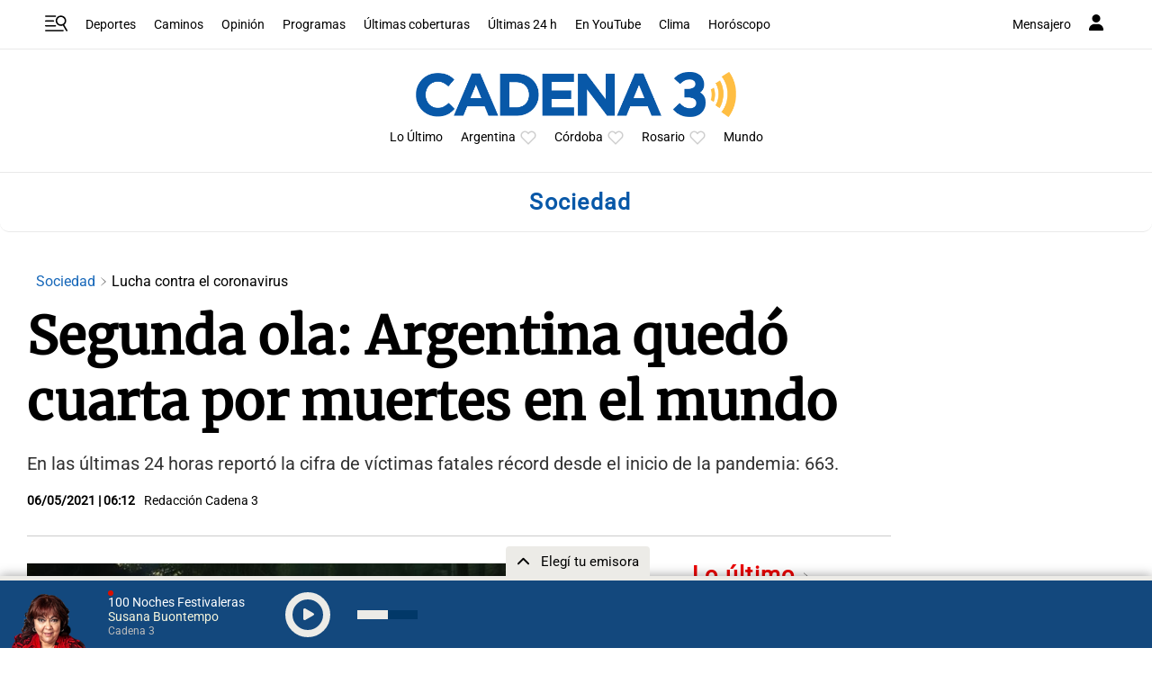

--- FILE ---
content_type: text/html; charset=utf-8
request_url: https://www.google.com/recaptcha/api2/aframe
body_size: 269
content:
<!DOCTYPE HTML><html><head><meta http-equiv="content-type" content="text/html; charset=UTF-8"></head><body><script nonce="x8jq4xbP_hl8YCjTpQANfQ">/** Anti-fraud and anti-abuse applications only. See google.com/recaptcha */ try{var clients={'sodar':'https://pagead2.googlesyndication.com/pagead/sodar?'};window.addEventListener("message",function(a){try{if(a.source===window.parent){var b=JSON.parse(a.data);var c=clients[b['id']];if(c){var d=document.createElement('img');d.src=c+b['params']+'&rc='+(localStorage.getItem("rc::a")?sessionStorage.getItem("rc::b"):"");window.document.body.appendChild(d);sessionStorage.setItem("rc::e",parseInt(sessionStorage.getItem("rc::e")||0)+1);localStorage.setItem("rc::h",'1769313393283');}}}catch(b){}});window.parent.postMessage("_grecaptcha_ready", "*");}catch(b){}</script></body></html>

--- FILE ---
content_type: application/javascript; charset=utf-8
request_url: https://fundingchoicesmessages.google.com/f/AGSKWxW4RcxUEk6iLftGK9z4MpLUestFOFWrB2flSWUCYrm4e6GM2eAixJicwoPobSfaCp2lS_1sLscgoJJYm2TgWZilT67hZk0HoB5vsSFolUzkVwMJi9BsZquWHNvbRzV0SxCOoj2VSQ==?fccs=W251bGwsbnVsbCxudWxsLG51bGwsbnVsbCxudWxsLFsxNzY5MzEzMzkwLDk2NDAwMDAwMF0sbnVsbCxudWxsLG51bGwsW251bGwsWzddXSwiaHR0cHM6Ly93d3cuY2FkZW5hMy5jb20vbm90aWNpYS9zb2NpZWRhZC9zZWd1bmRhLW9sYS1hcmdlbnRpbmEtcXVlZG8tY3VhcnRhLXBvci1tdWVydGVzLWVuLWVsLW11bmRvXzI5MTIzNiIsbnVsbCxbWzgsIms2MVBCam1rNk8wIl0sWzksImVuLVVTIl0sWzE5LCIyIl0sWzE3LCJbMF0iXSxbMjQsIiJdLFsyOSwiZmFsc2UiXV1d
body_size: -214
content:
if (typeof __googlefc.fcKernelManager.run === 'function') {"use strict";this.default_ContributorServingResponseClientJs=this.default_ContributorServingResponseClientJs||{};(function(_){var window=this;
try{
var QH=function(a){this.A=_.t(a)};_.u(QH,_.J);var RH=_.ed(QH);var SH=function(a,b,c){this.B=a;this.params=b;this.j=c;this.l=_.F(this.params,4);this.o=new _.dh(this.B.document,_.O(this.params,3),new _.Qg(_.Qk(this.j)))};SH.prototype.run=function(){if(_.P(this.params,10)){var a=this.o;var b=_.eh(a);b=_.Od(b,4);_.ih(a,b)}a=_.Rk(this.j)?_.be(_.Rk(this.j)):new _.de;_.ee(a,9);_.F(a,4)!==1&&_.G(a,4,this.l===2||this.l===3?1:2);_.Fg(this.params,5)&&(b=_.O(this.params,5),_.hg(a,6,b));return a};var TH=function(){};TH.prototype.run=function(a,b){var c,d;return _.v(function(e){c=RH(b);d=(new SH(a,c,_.A(c,_.Pk,2))).run();return e.return({ia:_.L(d)})})};_.Tk(8,new TH);
}catch(e){_._DumpException(e)}
}).call(this,this.default_ContributorServingResponseClientJs);
// Google Inc.

//# sourceURL=/_/mss/boq-content-ads-contributor/_/js/k=boq-content-ads-contributor.ContributorServingResponseClientJs.en_US.k61PBjmk6O0.es5.O/d=1/exm=kernel_loader,loader_js_executable/ed=1/rs=AJlcJMztj-kAdg6DB63MlSG3pP52LjSptg/m=web_iab_tcf_v2_signal_executable
__googlefc.fcKernelManager.run('\x5b\x5b\x5b8,\x22\x5bnull,\x5b\x5bnull,null,null,\\\x22https:\/\/fundingchoicesmessages.google.com\/f\/AGSKWxUhDKB9kq3kFx9y_xdw-0mCUtpFMk98eygRYShXUCi8r7knMT_W76m9UGyQyHgNB1d6nnZZ-HQ8L9bpZkS9E9a5Tq1_TFvZxq3w-aVNCEg_ni4FvjPKzCddVWYMB7_Tuu1harHVZA\\\\u003d\\\\u003d\\\x22\x5d,null,null,\x5bnull,null,null,\\\x22https:\/\/fundingchoicesmessages.google.com\/el\/AGSKWxUdVmkf-NGTdvbzRt-A6-yxJQHnquJjqYvZ8V7MJEQ0QOGsuTExg6trVg45SGSp8V8rfgqWCx5Gd-DyXj6kOkoDlY3XqLCZgSlnTAWbzBr1_meDeJWjPNjOJckLpUnR3pUPg4HkQQ\\\\u003d\\\\u003d\\\x22\x5d,null,\x5bnull,\x5b7\x5d\x5d\x5d,\\\x22cadena3.com\\\x22,1,\\\x22en\\\x22,null,null,null,null,1\x5d\x22\x5d\x5d,\x5bnull,null,null,\x22https:\/\/fundingchoicesmessages.google.com\/f\/AGSKWxWWbiI2BBbr79VrWKbDuF5cmPcrvFUOyosZ6O_8n4tGQn5pLLLysEIAMo3xu4nCbr1Yh3kl_aAEBpsiR4OFUbQXzxhbTHqpPfP7DZeWhZo1PBs4fN2I4D9Kj7vVERAFuAwlT3H9DA\\u003d\\u003d\x22\x5d\x5d');}

--- FILE ---
content_type: application/javascript; charset=utf-8
request_url: https://fundingchoicesmessages.google.com/f/AGSKWxVkL76Rw0cxq5wPpGwUu4bH4qCxzWny-OzdmlijIAcLlfRdVci7CovGbPJA5yQjN9YmJiWR5Fdkl05ohKVXSrSVSJCr6cOqRtl0UsiU4Kl-NWa9mctbQIUM_3uIYtOOKhmnuBksJJIzIcplfuwdxM4vGZ_6vCfjme5fTv0DyU9AhkVZAYYAaBRNUBQX/_=adsCallback&-tag-ad./ads728..win/ads/.php?ad_
body_size: -1288
content:
window['21dd0a8b-0eac-4906-a46e-14d7afcd025a'] = true;